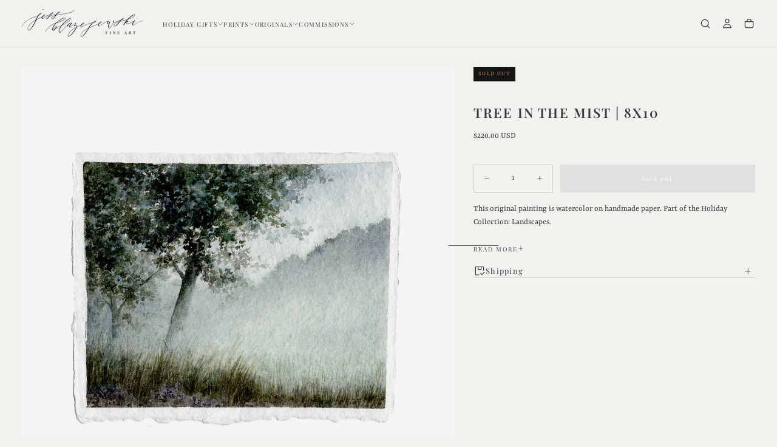

--- FILE ---
content_type: text/javascript
request_url: https://jessblazejewski.com/cdn/shop/t/6/assets/global.js?v=25615628011969451921752680483
body_size: 13377
content:
const mobileWidth=750,tabletWidth=990,windowDynamicEvents=["scroll","resize"],isDesktop=window.innerWidth>990,isTablet=window.innerWidth<=990&&window.innerWidth>=750,isMobile=window.innerWidth<750,body=document.querySelector("body"),main=document.querySelector("main"),sectionsOfHeaderGroup=Array.from(document.querySelectorAll(".shopify-section-group-header-group")).filter(section=>!section.classList.contains("section-header")),headerElement=document.querySelector("#header, #shopify-section-main-password-header");headerElement&&sectionsOfHeaderGroup.push(headerElement);let header=document.querySelector("#header, #shopify-section-main-password-header"),announcementBar=document.querySelector(".js-announcement-bar"),heroBanner=document.querySelector(".hero-banner");const isHeaderSticky=header?.classList.contains("is-sticky"),sectionsOfAnnouncementBar=document.querySelectorAll(".section-announcement-bar");if(sectionsOfAnnouncementBar){let calcSectionHeights2=function(section){return{visibleHeight:Math.max(0,Math.min(section.offsetHeight,window.innerHeight-section.getBoundingClientRect().top,section.getBoundingClientRect().bottom)),height:section.getBoundingClientRect().height}},updateVisibleHeightsOfAnnouncementBars2=function(){let totalVisibleHeights=0,totalHeights=0;sectionsOfAnnouncementBar.forEach(section=>{Array.prototype.indexOf.call(section.parentNode.children,section)<headerIndex&&Array.from(sectionsOfAnnouncementBar).filter(section2=>Array.prototype.indexOf.call(section2.parentNode.children,section2)<headerIndex).forEach(section2=>{const{height,visibleHeight}=calcSectionHeights2(section2);totalHeights+=height,totalVisibleHeights+=visibleHeight})}),setCustomProperty2("--announcement-bars-before-header-heights",`${parseFloat(totalHeights)}px`),setCustomProperty2("--announcement-bars-before-header-visible-heights",`${parseFloat(totalVisibleHeights)}px`)};var calcSectionHeights=calcSectionHeights2,updateVisibleHeightsOfAnnouncementBars=updateVisibleHeightsOfAnnouncementBars2;const headerIndex=Array.prototype.indexOf.call(document.body.children,document.querySelector("header")),mainIndex=Array.prototype.indexOf.call(main.parentNode.children,main),setCustomProperty2=(property,value)=>{document.documentElement.style.setProperty(property,value)};updateVisibleHeightsOfAnnouncementBars2(),window.addEventListener("scroll",updateVisibleHeightsOfAnnouncementBars2),window.addEventListener("resize",updateVisibleHeightsOfAnnouncementBars2)}let productMedia=document.querySelector(".main-product__media"),productMediaSwiper=document.querySelector(".main-product__media .swiper--product-gallery"),productCardMedia=document.querySelector(".product-card__media"),productCardCollections=document.querySelector(".product-card");document.addEventListener("DOMContentLoaded",function(){document.querySelectorAll('img[loading="lazy"]:not(.animation-none)').forEach(img=>{img.classList.add("lazy"),img.addEventListener("load",function(){handleLazyLoadedImage(img)}),img.complete&&handleLazyLoadedImage(img)});function handleLazyLoadedImage(img){!img||!img.hasAttribute("loading")||setTimeout(()=>{img.removeAttribute("loading"),img.classList.remove("lazy")},100)}function mutationCallbackForLazyLoadedImage(mutationList,observer2){for(const mutation of mutationList)mutation.type==="childList"&&mutation.addedNodes.length>0&&mutation.addedNodes.forEach(node=>{node instanceof HTMLElement&&node.querySelector('img[loading="lazy"]')&&node.querySelectorAll('img[loading="lazy"]').forEach(img=>{handleLazyLoadedImage(img)})})}new MutationObserver(mutationCallbackForLazyLoadedImage).observe(document.querySelector("body"),{childList:!0,subtree:!0})}),document.querySelectorAll(".hero__inner > .media > video > img").forEach(function(el){el.setAttribute("loading","lazy"),el.setAttribute("alt","Video Cover")}),document.querySelectorAll(".lazyload").forEach(function(el){el.setAttribute("loading","lazy")}),windowDynamicEvents.forEach(eventType=>{window.addEventListener(eventType,()=>{setRootCustomProperties()})}),setRootCustomProperties(),Shopify.designMode&&(window.addEventListener("shopify:section:load",setRootCustomProperties),window.addEventListener("shopify:section:select",setRootCustomProperties)),window.addEventListener("shopify:section:load",function(){header=document.querySelector("#header, #shopify-section-main-password-header header"),announcementBar=document.querySelector(".js-announcement-bar"),productCardMedia=document.querySelector(".product-card__media")});function getCoordinates(element){const rect=element.getBoundingClientRect();return{top:rect.top+window.scrollY,right:rect.right+window.scrollX,bottom:rect.bottom+window.scrollY,left:rect.left+window.scrollX}}function setCustomProperty(property,value){document.documentElement.style.setProperty(property,value)}function setRootCustomProperties(){const setCustomProperty2=(property,value)=>{document.documentElement.style.setProperty(property,value)};if(sectionsOfHeaderGroup.length>0){const totalHeight=Array.from(sectionsOfHeaderGroup).reduce((sum,section)=>sum+section.offsetHeight,0);document.documentElement.style.setProperty("--header-group-height",`${totalHeight-1}px`)}let headerHeight=0;header&&(headerHeight=header.getBoundingClientRect().height.toFixed(2)),setCustomProperty2("--header-height",`${parseFloat(headerHeight)}px`);let cartDrawerBody=document.querySelector(".cart-drawer__body");cartDrawerBody&&(setCustomProperty2("--cart-drawer-body-width",`${parseFloat(cartDrawerBody.offsetWidth)}px`),setCustomProperty2("--cart-drawer-body-height",`${parseFloat(cartDrawerBody.offsetHeight)}px`)),productMedia&&setCustomProperty2("--product-media-area-width",`${parseFloat(productMedia.offsetWidth)}px`);function setInitalProductMediaAreaHeight(){if(productMedia&&body.classList.contains("template--product")){let initialProductMediaAreaHeight=0;const mainTop=getCoordinates(main).top,productMediaTop=getCoordinates(productMedia).top,productTopbar=document.querySelector(".product__topbar-nav");let productTopbarHeight=0;productTopbar&&(productTopbarHeight=productTopbar.offsetHeight),initialProductMediaAreaHeight=window.innerHeight-Math.round(mainTop)-2*Math.round(productMediaTop-mainTop)+Math.round(productTopbarHeight),Array.prototype.indexOf.call(main.children,document.querySelector("main section.main-product"))>0&&(initialProductMediaAreaHeight=window.innerHeight-Math.round(mainTop)-2*Math.round(productMediaTop-mainTop)+Math.round(productTopbarHeight)),initialProductMediaAreaHeight=Math.round(initialProductMediaAreaHeight-24),setCustomProperty2("--product-media-area-height",initialProductMediaAreaHeight+"px")}}function setInitalProductMediaSwiperAreaHeight(){const sliderWrapper=document.querySelector(".main-product__media--slider-wrapper");sliderWrapper&&setCustomProperty2("--product-media-area-swiper-height",`${parseInt(sliderWrapper.offsetHeight)}px`)}document.addEventListener("DOMContentLoaded",setInitalProductMediaAreaHeight),window.addEventListener("resize",setInitalProductMediaAreaHeight),window.addEventListener("change",setInitalProductMediaAreaHeight),document.addEventListener("DOMContentLoaded",setInitalProductMediaSwiperAreaHeight),window.addEventListener("resize",setInitalProductMediaSwiperAreaHeight),window.addEventListener("change",setInitalProductMediaSwiperAreaHeight),Shopify.designMode&&window.addEventListener("shopify:section:load",setInitalProductMediaSwiperAreaHeight),heroBanner&&(setCustomProperty2("--hero-banner-top",`${parseFloat(getCoordinates(heroBanner).top)}px`),setCustomProperty2("--hero-banner-bottom",`${parseFloat(getCoordinates(heroBanner).bottom)}px`));const articleHeroMedia=document.querySelector(".js-article-hero-media"),articleContent=document.querySelector(".js-article-content");if(articleHeroMedia||articleContent){let socialShareStickyTop=0,socialShareStickyStart=0,headerBottom=parseInt(header.getBoundingClientRect().bottom);articleHeroMedia?(socialShareStickyTop=parseInt(articleHeroMedia.getBoundingClientRect().top),socialShareStickyStart=parseInt(articleHeroMedia.getBoundingClientRect().right)):(socialShareStickyTop=parseInt(articleContent.getBoundingClientRect().y),socialShareStickyStart=parseInt(articleContent.getBoundingClientRect().right)),socialShareStickyTop<0+headerBottom&&(socialShareStickyTop=headerBottom),setCustomProperty2("--social-share-sticky-top",`${socialShareStickyTop}px`),setCustomProperty2("--social-share-sticky-start",`${socialShareStickyStart}px`)}if(heroBanner){let heroInner=heroBanner.querySelectorAll(".hero__inner");if(heroInner.length>0){let headerMenuTextColor=heroInner[0].getAttribute("data-header-menu-text-color");headerMenuTextColor&&setCustomProperty2("--transparent-header-menu-text-color",`${headerMenuTextColor}`)}}else setCustomProperty2("--transparent-header-menu-text-color","var(--color-background)");productCardMedia&&setCustomProperty2("--product-card-media-height",`${parseInt(productCardMedia.offsetHeight)}px`)}function scrollPositionY(){setCustomProperty("--window-scroll-y-position",window.scrollY),window.scrollY===0?(document.body.classList.add("is-at-top"),document.body.classList.remove("is-scrolled")):(document.body.classList.add("is-scrolled"),document.body.classList.remove("is-at-top"))}scrollPositionY(),window.addEventListener("scroll",scrollPositionY);const bodyScroll={lock(container){bodyScrollLock.disableBodyScroll(container)},unlock(container){bodyScrollLock.enableBodyScroll(container)},clear(){bodyScrollLock.clearAllBodyScrollLocks()}},onKeyUpEscape=event=>{if(event.code.toUpperCase()!=="ESCAPE")return;const openDetailsElement=event.target.closest("details[open]");if(!openDetailsElement)return;const summaryElement=openDetailsElement.querySelector("summary");openDetailsElement.removeAttribute("open"),summaryElement.setAttribute("aria-expanded",!1),summaryElement.focus({preventScroll:!0})},getFocusableElements=container=>Array.from(container.querySelectorAll('summary, a[href], button:enabled, [tabindex]:not([tabindex^="-"]), [draggable], area, input:not([type=hidden]):enabled, select:enabled, textarea:enabled, object, iframe'));document.querySelectorAll('[id^="Details-"] summary').forEach(summary=>{summary.setAttribute("role","button"),summary.setAttribute("aria-expanded",summary.parentNode.hasAttribute("open")),summary.nextElementSibling.getAttribute("id")&&summary.setAttribute("aria-controls",summary.nextElementSibling.id),summary.addEventListener("click",event=>{event.currentTarget.setAttribute("aria-expanded",!event.currentTarget.closest("details").hasAttribute("open"))}),!summary.closest("header-drawer")&&summary.parentElement.addEventListener("keyup",onKeyUpEscape)});const trapFocusHandlers={},removeTrapFocus=(elementToFocus=null)=>{document.removeEventListener("focusin",trapFocusHandlers.focusin),document.removeEventListener("focusout",trapFocusHandlers.focusout),document.removeEventListener("keydown",trapFocusHandlers.keydown),elementToFocus&&elementToFocus.focus({preventScroll:!0})},trapFocus=(container,elementToFocus=container)=>{var elements=getFocusableElements(container),first=elements[0],last=elements[elements.length-1];removeTrapFocus(),trapFocusHandlers.focusin=event=>{event.target!==container&&event.target!==last&&event.target!==first||document.addEventListener("keydown",trapFocusHandlers.keydown)},trapFocusHandlers.focusout=function(){document.removeEventListener("keydown",trapFocusHandlers.keydown)},trapFocusHandlers.keydown=function(event){event.code.toUpperCase()==="TAB"&&(event.target===last&&!event.shiftKey&&(event.preventDefault(),first.focus()),(event.target===container||event.target===first)&&event.shiftKey&&(event.preventDefault(),last.focus()))},document.addEventListener("focusout",trapFocusHandlers.focusout),document.addEventListener("focusin",trapFocusHandlers.focusin),elementToFocus.focus()},serializeForm=form=>{const obj={},formData=new FormData(form);for(const key of formData.keys())obj[key]=formData.get(key);return JSON.stringify(obj)},deepClone=obj=>JSON.parse(JSON.stringify(obj)),handleize=str=>str.replace(/[ /_]/g,"-").toLowerCase(),decode=str=>decodeURIComponent(str).replace(/\+/g," "),getOffsetTop=element=>{let offsetTop=0;do isNaN(element.offsetTop)||(offsetTop+=element.offsetTop);while(element=element.offsetParent);return offsetTop};class MenuDrawer extends HTMLElement{constructor(){super(),this.details=this.querySelector("details"),this.summary=this.querySelector("summary"),this.drawer=this.querySelector(".js-drawer"),this.btnsCloseDrawer=this.querySelectorAll(".js-btn-close-drawer"),this.btnsCloseDrawer=[...this.btnsCloseDrawer].filter(btnCloseDrawer=>this.drawer===btnCloseDrawer.closest(".js-drawer")),this.elementToFocus=this.querySelector(".js-drawer-focus-element")||this.btnsCloseDrawer[0],this.toggleButtons=[this.summary,...this.btnsCloseDrawer],this.isParentDrawerOpen=!1,this.predictiveSearch=this.querySelector("predictive-search"),this.HeaderDrawer=document.querySelector("header-drawer"),this.setInitialAccessibilityAttr(),this.toggleButtons.forEach(toggleButton=>{toggleButton.addEventListener("click",e=>{e.preventDefault(),this.toggleDrawer()})}),this.addEventListener("keydown",e=>{const isEscapeKey=e.key==="Escape",isDrawerOpen=this.details.classList.contains("menu-opening"),nestedOpenDrawer=this.details.querySelector("details[open]");!isEscapeKey||nestedOpenDrawer||!isDrawerOpen||this.predictiveSearch&&this.predictiveSearch.input==document.activeElement||this.toggleDrawer()}),this.toggleTrapFocus()}toggleDrawer(){const isDrawerTransitioning=this.details.classList.contains("drawer-transitioning"),isDetailsOpen=this.details.hasAttribute("open"),headerDiv=document.getElementById("header");if(isDetailsOpen)this.details.classList.remove("menu-opening"),this.toggleButtons.forEach(toggleButton=>{toggleButton.classList.remove("menu-is-open"),toggleButton.setAttribute("aria-expanded",!1)}),body.style.overflow="",document.documentElement.style.overflow="",document.documentElement.style.position="",document.documentElement.style.width="",body.classList.remove("drawer--is-open"),this.isParentDrawerOpen&&(this.parentDrawer.style.overflow=""),setTimeout(()=>{this.details.removeAttribute("open")},500);else{this.details.setAttribute("open",""),this.toggleButtons.forEach(toggleButton=>{toggleButton.classList.add("menu-is-open"),toggleButton.setAttribute("aria-expanded",!0)}),this.details.classList.add("menu-opening"),headerDiv.classList.add("menu-open"),body.style.overflow==="hidden"?(this.parentDrawer=this.closest(".js-drawer"),this.parentDrawer&&(this.isParentDrawerOpen=!0,this.parentDrawer.style.overflow="hidden")):(body.style.overflow="hidden",body.classList.add("drawer--is-open"),document.documentElement.style.overflow="hidden",document.documentElement.style.position="fixed",document.documentElement.style.width="100%");var searchInput=this.querySelector("#search-desktop");searchInput&&(searchInput.focus(),headerDiv&&headerDiv.classList.remove("menu-open"))}const handleDropdownTransition=e=>{if(e.target!==this.drawer||e.propertyName!=="visibility")return;this.details.classList.remove("drawer-transitioning"),this.elementToFocus&&this.elementToFocus.focus({preventScroll:!0}),this.details.hasAttribute("open")||(this.toggleButtons.forEach(toggleButton=>{toggleButton.setAttribute("aria-expanded",!1)}),this.summary.focus({preventScroll:!0})),this.isParentDrawerOpen?(this.parentDrawer.style.overflow="",document.body.style.overflow=""):document.body.style.overflow="hidden",e.target.removeEventListener("transitionend",handleDropdownTransition)};this.drawer.addEventListener("transitionstart",e=>{this.details.classList.add("drawer-transitioning")},{once:!0}),this.drawer.addEventListener("transitionend",handleDropdownTransition)}closeAllOtherDrawers(){document.querySelectorAll(".js-drawer").forEach(drawer=>{const details=drawer.closest("details");details&&details!==this.details&&(details.removeAttribute("open"),drawer.style.overflow="")}),document.body.style.overflow=""}instantlyHideDrawer(){this.toggleButtons.forEach(toggleButton=>{toggleButton.setAttribute("aria-expanded",!1)}),this.details.classList.remove("menu-opening"),this.details.removeAttribute("open"),body.style.overflow=""}toggleTrapFocus(container=this.drawer){let isHandlingFocus=!1;document.addEventListener("focusin",e=>{if(isHandlingFocus)return;if(isHandlingFocus=!0,!this.details.classList.contains("menu-opening")){isHandlingFocus=!1;return}const openDrawer=e.target.closest("details.menu-opening .js-drawer"),nestedOpenDrawer=this.details.querySelector("details.menu-opening");if(openDrawer===this.drawer||nestedOpenDrawer){isHandlingFocus=!1;return}e.preventDefault();const focusableElements=getFocusableElements(container),focusedElementDOMPosition=container.compareDocumentPosition(e.target),visibleFocusableElements=focusableElements.filter(focusableElement=>{if(getComputedStyle(focusableElement).display==="none")return;const isSummary=focusableElement.tagName==="SUMMARY",focusableElementDetails=focusableElement.closest("details"),parentFocusableElementDetails=focusableElementDetails.parentElement.closest("details"),focusableElementDrawer=focusableElementDetails.querySelector(".js-drawer");return(focusableElementDrawer?focusableElementDrawer===this.drawer:focusableElementDetails===this.details)||isSummary&&parentFocusableElementDetails.hasAttribute("open")}),firstFocusableElement=visibleFocusableElements[0],lastFocusableElement=visibleFocusableElements[visibleFocusableElements.length-1];focusedElementDOMPosition>=4?firstFocusableElement.focus({preventScroll:!0}):lastFocusableElement.focus({preventScroll:!0}),isHandlingFocus=!1})}setInitialAccessibilityAttr(){const isDetailsOpen=this.details.hasAttribute("open");this.summary.setAttribute("role","button"),this.summary.setAttribute("aria-controls",this.drawer.id),this.summary.setAttribute("aria-expanded",isDetailsOpen)}}customElements.define("menu-drawer",MenuDrawer);class HeaderDrawer extends MenuDrawer{constructor(){super(),window.addEventListener("resize",e=>{if(!this.classList.contains("mobile-drawer"))return;const isDesktop2=window.innerWidth<990,isMenuOpen=this.details.classList.contains("menu-opening");isDesktop2||!isMenuOpen||this.instantlyHideDrawer()})}instantlyHideDrawer(){super.instantlyHideDrawer()}toggleDrawer(){const isDrawerTransitioning=this.details.classList.contains("drawer-transitioning"),drawerButton=this.querySelector(".drawer__button");drawerButton.classList.contains("menu-is-open")?(header.classList.remove("menu-open"),drawerButton.classList.remove("menu-is-open"),body.style.removeProperty("position"),window.scrollTo(0,this.scrollTopValue)):(this.scrollTopValue=window.scrollY,header.classList.add("menu-open"),drawerButton.classList.add("menu-is-open")),super.toggleDrawer(),this.querySelectorAll(".drawer__menu-item").forEach(item=>{item.classList.toggle("is--visible")}),this.querySelectorAll(".drawer__subnav-item").forEach(item=>{item.classList.toggle("is--visible")})}toggleTrapFocus(){super.toggleTrapFocus(this.details)}}customElements.define("header-drawer",HeaderDrawer);class DesktopDrawer extends MenuDrawer{constructor(){super(),window.addEventListener("resize",e=>{const isDesktop2=window.innerWidth<990,isMenuOpen=this.details.classList.contains("menu-opening");!isDesktop2||!isMenuOpen||this.instantlyHideDrawer()})}}customElements.define("desktop-drawer",DesktopDrawer);class SearchDrawer extends MenuDrawer{constructor(){super(),window.addEventListener("resize",e=>{this.details.classList.contains("menu-opening")}),this.btn=this.querySelector(".drawer__button"),this.btn.addEventListener("click",()=>{const headerDrawerDetails=document.querySelector("header-drawer details");headerDrawerDetails&&(headerDrawerDetails.removeAttribute("open"),headerDrawerDetails.classList.remove("menu-opening"))})}}customElements.define("search-drawer",SearchDrawer);function pauseAllMedia(){document.querySelectorAll(".js-youtube").forEach(video=>{video.contentWindow.postMessage('{"event":"command","func":"pauseVideo","args":""}',"*")}),document.querySelectorAll(".js-vimeo").forEach(video=>{video.contentWindow.postMessage('{"method":"pause"}',"*")}),document.querySelectorAll("video").forEach(video=>video.pause()),document.querySelectorAll("product-model").forEach(model=>{model.modelViewerUI&&model.modelViewerUI.pause()})}function unpauseAllMedia(){document.querySelectorAll(".js-youtube").forEach(video=>{video.contentWindow.postMessage('{"event":"command","func":"playVideo","args":""}',"*")}),document.querySelectorAll(".js-vimeo").forEach(video=>{video.contentWindow.postMessage('{"method":"play"}',"*")}),document.querySelectorAll("video").forEach(video=>{let playPromise=video.play();playPromise!==void 0&&playPromise.then(_=>{}).catch(error=>{video.play()})}),document.querySelectorAll("product-model").forEach(model=>{model.modelViewerUI&&model.modelViewerUI.play()})}const debounce=(fn,wait)=>{let t;return(...args)=>{clearTimeout(t),t=setTimeout(()=>fn.apply(this,args),wait)}},fetchConfig=(type="json")=>({method:"POST",headers:{"Content-Type":`application/${type}`,Accept:`application/${type}`}});class QuantityInput extends HTMLElement{constructor(){super(),this.input=this.querySelector("input"),this.changeEvent=new Event("change",{bubbles:!0}),this.querySelectorAll("button").forEach(button=>button.addEventListener("click",this.onButtonClick.bind(this)))}onButtonClick(event){event.preventDefault();const eventTarget=event.target.name?event.target:event.target.closest("button"),previousValue=this.input.value;eventTarget.name==="increment"?this.input.stepUp():this.input.stepDown(),previousValue!==this.input.value&&this.input.dispatchEvent(this.changeEvent)}}customElements.define("quantity-input",QuantityInput);class ModalOpener extends HTMLElement{constructor(){super();const button=this.querySelector("button");button&&button.addEventListener("click",()=>{const modal=document.querySelector(this.getAttribute("data-modal"));modal&&modal.show(button)})}}customElements.define("modal-opener",ModalOpener);class ModalDialog extends HTMLElement{constructor(){super(),this.dialogHolder=this.querySelector('[role="dialog"]'),this.querySelector('[id^="ModalClose-"]').addEventListener("click",this.hide.bind(this,!1)),this.addEventListener("keyup",event=>{event.code?.toUpperCase()==="ESCAPE"&&!event.target.closest("age-verification-popup")&&this.hide()}),this.addEventListener("click",event=>{event.target===this||event.target.closest("age-verification-popup, modal-dialog")||this.hide()}),this.dialogHolder.addEventListener("click",event=>{event.stopPropagation()})}connectedCallback(){this.moved||(this.moved=!0,document.body.appendChild(this))}show(opener){this.openedBy=opener,bodyScroll.lock(this.dialogHolder),this.setAttribute("open",""),trapFocus(this,this.dialogHolder),window.pauseAllMedia()}hide(){bodyScroll.unlock(this.dialogHolder),document.body.dispatchEvent(new CustomEvent("modalClosed")),this.removeAttribute("open"),removeTrapFocus(this.openedBy),window.unpauseAllMedia()}}customElements.define("modal-dialog",ModalDialog);function isIOS(){return/iPad|iPhone|iPod|iPad Simulator|iPhone Simulator|iPod Simulator/.test(navigator.platform)||navigator.platform==="MacIntel"&&navigator.maxTouchPoints>1}class DeferredMedia extends HTMLElement{constructor(){super();const poster=this.querySelector('[id^="Deferred-Poster-"]');poster&&poster.addEventListener("click",this.loadContent.bind(this))}loadContent(focus=!0){if(!this.getAttribute("loaded")){const content=document.createElement("div");content.appendChild(this.querySelector("template").content.firstElementChild.cloneNode(!0)),this.setAttribute("loaded",!0);const deferredElement=this.appendChild(content.querySelector("video, model-viewer, iframe"));isIOS()&&(deferredElement.controls=!0),deferredElement.play&&deferredElement.play(),focus&&deferredElement.focus()}}}customElements.define("deferred-media",DeferredMedia);class LocalizationForm extends HTMLElement{constructor(){super(),this.form=this.querySelector("form"),this.localizationInputElements=this.querySelectorAll('[name="country_code"], [name="language_code"]'),this.localizationInputElements.forEach(inputElement=>{inputElement.addEventListener("input",()=>{this.form.submit()})})}}customElements.define("localization-form",LocalizationForm);class AccordionDefault extends HTMLElement{constructor(){super(),this.hideMultiple=this.hasAttribute("data-hide-multiple"),this.summaryElements=this.querySelectorAll("summary"),this.setInitialAccessibilityAttr(),this.addEventListener("click",e=>{let isBtn=e.target.classList.contains("js-btn");isBtn||(isBtn=e.target.closest("summary.js-btn")),isBtn&&(e.preventDefault(),this.toggleDropdown(e.target.classList.contains("js-btn")?e.target:e.target.closest("summary")),this.collapseInactiveItems())}),this.addEventListener("keydown",e=>{if(!(e.key==="Escape"))return;const closestOpenDetails=document.activeElement.closest("details.is-active");if(!closestOpenDetails)return;const btn=closestOpenDetails.querySelector("summary");if(this.closest("menu-drawer").classList.contains("facets__drawer")){this.closest("menu-drawer").toggleDrawer();return}this.toggleDropdown(btn),this.collapseInactiveItems()})}collapseInactiveItems(){if(!this.hideMultiple)return;document.querySelectorAll("accordion-default summary").forEach(summary=>{summary.closest("accordion-default").toggleDropdown(summary,!0)})}toggleDropdown(btn,forceClose){const dropdown=btn.nextElementSibling;if(dropdown.classList.contains("is-transitioning"))return;const details=btn.parentElement,accordionContainer=details.closest(".product__accordion");if(forceClose){details.classList.remove("is-active"),details.removeAttribute("open"),btn.setAttribute("aria-expanded",!1),dropdown.style.height="0px";return}details.classList.toggle("is-active");const isDetailsActive=details.classList.contains("is-active");btn.setAttribute("aria-expanded",isDetailsActive),isDetailsActive?(details.setAttribute("open",""),dropdown.style.height=`${dropdown.scrollHeight}px`,setTimeout(()=>{if(accordionContainer){const rect=accordionContainer.getBoundingClientRect(),scrollY=window.scrollY+rect.top-150;window.scrollTo({top:scrollY,behavior:"smooth"})}},150)):(dropdown.style.height=`${dropdown.scrollHeight}px`,setTimeout(()=>{dropdown.style.height="0px"},0)),dropdown.classList.add("is-transitioning"),dropdown.addEventListener("transitionend",handleHeightTransition);function handleHeightTransition(e){if(dropdown.removeEventListener("transitionend",handleHeightTransition),dropdown.classList.remove("is-transitioning"),isDetailsActive){dropdown.style.height="auto";return}details.removeAttribute("open"),btn.focus()}}setInitialAccessibilityAttr(){this.summaryElements.forEach(summaryElement=>{const detailsElement=summaryElement.parentElement,dropdown=summaryElement.nextElementSibling,isDetailsOpen=detailsElement.hasAttribute("open");summaryElement.setAttribute("role","button"),summaryElement.setAttribute("aria-controls",dropdown.id),summaryElement.setAttribute("aria-expanded",isDetailsOpen)})}}customElements.define("accordion-default",AccordionDefault);const nav=document.querySelector(".js-nav");nav?.addEventListener("click",function(e){const isHoverDisabled=matchMedia("(hover: none)").matches,isLink=e.target.classList.contains("js-nav-link");if(!isHoverDisabled||!isLink)return;const linkItem=e.target.parentElement,activeLinkItem=linkItem.parentElement.querySelector(".js-nav-item.is-active"),hasDropdown=linkItem.classList.contains("has-dropdown");activeLinkItem!==linkItem&&activeLinkItem?.classList.remove("is-active"),hasDropdown&&(e.preventDefault(),linkItem.classList.toggle("is-active"))}),document.addEventListener("click",function(e){if(e.target.closest(".js-nav-item.is-active"))return;const activeLinkItems=document.querySelectorAll(".js-nav-item.is-active");activeLinkItems.length!=0&&activeLinkItems.forEach(activeLinkItem=>{activeLinkItem.classList.remove("is-active")})});let navItems=document.querySelectorAll(".js-nav-item.has-dropdown:not(.dropdown)");window.addEventListener("shopify:section:load",function(){navItems=document.querySelectorAll(".js-nav-item.has-dropdown:not(.dropdown)")}),["DOMContentLoaded","resize"].forEach(eventType=>{window.addEventListener(eventType,()=>{navItems=document.querySelectorAll(".js-nav-item.has-dropdown:not(.dropdown)"),navItems.forEach(navItem=>{const dropdown=navItem.querySelector(".js-dropdown");if(!dropdown)return;const{y,height}=navItem.getBoundingClientRect(),itemTop=y+height,dropdownY=dropdown.getBoundingClientRect().y;if(itemTop===dropdownY)return;const difference=Math.round(dropdownY-itemTop);navItem.style.setProperty("--after-height",`${difference}px`)})})});let hero=document.querySelector(".hero-banner")||document.querySelector("main section");window.addEventListener("shopify:section:load",function(){hero=document.querySelector(".hero-banner")||document.querySelector("main section")});const megaMenu=document.querySelector("nav.js-nav");if(megaMenu){let toggleHeaderTransparency2=function(){megaMenu.querySelector(".js-dropdown.is-visible")?header.classList.add("is-megamenu-open"):header.classList.remove("is-megamenu-open")},closeAllDropdowns2=function(){megaMenu.querySelectorAll(".js-dropdown.is-visible").forEach(dropdown=>{const menuItem=dropdown.closest(".js-nav-item")?.getAttribute("data-menu-item");megaMenu.querySelectorAll(".header__nav-sublinks").forEach(sublink=>{sublink.classList.contains("is-visible")&&sublink.classList.remove("is-visible")}),menuItem!==null&&dropdown.classList.remove("is-visible")})};var toggleHeaderTransparency=toggleHeaderTransparency2,closeAllDropdowns=closeAllDropdowns2;megaMenu.querySelectorAll(".js-nav-item").forEach(item=>{const menuContent=item.querySelector(".js-dropdown");item.addEventListener("mouseenter",()=>{item.getAttribute("data-menu-item")!==null&&(closeAllDropdowns2(),menuContent&&menuContent.classList.add("is-visible"),toggleHeaderTransparency2())}),item.addEventListener("mouseleave",e=>{const related=e.relatedTarget;related&&(menuContent?.contains(related)||item.contains(related)||megaMenu.contains(related))||(closeAllDropdowns2(),toggleHeaderTransparency2())}),menuContent&&menuContent.addEventListener("mouseleave",e=>{const related=e.relatedTarget;related&&(menuContent.contains(related)||item.contains(related)||megaMenu.contains(related))||(closeAllDropdowns2(),toggleHeaderTransparency2())})}),megaMenu.addEventListener("mouseleave",()=>{closeAllDropdowns2(),toggleHeaderTransparency2()})}document.querySelectorAll(".header__nav-item.dropdown [data-child-menu-item]").forEach(childItem=>{const childMenuContent=childItem.querySelector("[data-child-menu-content]");childItem.addEventListener("mouseenter",()=>{document.querySelectorAll(".header__nav-item.dropdown [data-child-menu-content]").forEach(menuContent=>{menuContent.classList.remove("is-visible")}),childMenuContent?.classList.add("is-visible")}),childItem.addEventListener("mouseleave",e=>{const related=e.relatedTarget;related&&related.closest("[data-child-menu-item]")!==childItem&&related.closest("[data-child-menu-item]")&&childMenuContent?.classList.remove("is-visible")})});const animationObserverOptions={rootMargin:"-100px"},animationObserver=new IntersectionObserver(entries=>{entries.forEach(entry=>{entry.isIntersecting&&(entry.target.classList.add("animation-init"),entry.target.addEventListener("animationend",()=>{entry.target.classList.add("animation-none")},{once:!0}),animationObserver.unobserve(entry.target))})},animationObserverOptions);observeAnimationElements(),window.addEventListener("shopify:section:load",()=>{observeAnimationElements()});function observeAnimationElements(){document.querySelectorAll('[class*="js-animation-"]').forEach(animationElement=>{animationObserver.observe(animationElement)})}function preventDefault(event){event.preventDefault()}class DropdownInput extends HTMLElement{constructor(){super(),this.select=this.querySelector("select"),this.dropdown=null,this.buttons=null,this.detailsTemplate=this.querySelector('template[data-name="details"]'),this.optionTemplate=this.querySelector('template[data-name="option"]'),this.select}connectedCallback(){this.init()}init(){this.select.classList.add("hidden"),this.appendTemplate()}appendTemplate(){const detailsTemplate=this.detailsTemplate.content.firstElementChild.cloneNode(!0),optionTemplate=this.optionTemplate.content,options=Array.from(this.select.options);if(options.length===0)return;const selectedOption=options.find(option=>option.selected);detailsTemplate.querySelector("[data-label]").textContent=selectedOption.label,options.forEach(option=>{const html=optionTemplate.cloneNode(!0),button=html.querySelector("button"),li=html.querySelector("li");button.setAttribute("data-value",option.value),button.textContent=option.label,button.toggleAttribute("disabled",option.disabled),li.classList.toggle("is-active",option.selected),detailsTemplate.querySelector("[data-options]").append(html)}),this.append(detailsTemplate),this.dropdown=this.querySelector("details"),this.buttons=this.dropdown.querySelectorAll("button"),this.setHandlers()}update(){this.dropdown=null,this.buttons=null,this.querySelector("details")?.remove(),this.appendTemplate()}setHandlers(){this.querySelector("summary").addEventListener("click",this.onSummaryClick.bind(this)),this.buttons.forEach((button,index)=>{button.addEventListener("click",event=>this.onOptionSelect(event,index))})}onOptionSelect(event,index){event.preventDefault(),Array.from(this.select.options).forEach(option=>option.removeAttribute("selected")),this.select.options[index].setAttribute("selected","selected"),this.select.value=event.target.dataset.value,this.select.dispatchEvent(new Event("change",{bubbles:!0})),this.querySelector("[data-label]").textContent=this.select.options[index].label,this.setSelectedOption(event.target),this.update()}setSelectedOption(buttonOption){const buttonEl=buttonOption;this.buttons.forEach(button=>{button.parentElement.classList.remove("is-active")}),buttonEl.parentElement.classList.add("is-active"),this.select.dispatchEvent(new Event("change")),this.select.closest("form")?.dispatchEvent(new Event("input")),this.close(void 0,this.dropdown.querySelector("summary"),this.dropdown)}onSummaryClick(event){const summaryElement=event.currentTarget,detailsElement=summaryElement.parentNode;detailsElement.hasAttribute("open")?this.close(event,summaryElement,detailsElement):this.open(summaryElement,detailsElement)}open(summaryElement,detailsElement){setTimeout(()=>{detailsElement.classList.add("is-open")}),summaryElement.setAttribute("aria-expanded",!0),trapFocus(detailsElement,summaryElement)}close(event,summaryElement,detailsElement){event&&event.preventDefault(),detailsElement.classList.remove("is-open"),removeTrapFocus(summaryElement),this.closeAnimation(detailsElement)}closeAnimation(detailsElement){let animationStart;const handleAnimation=time=>{animationStart===void 0&&(animationStart=time),time-animationStart<300?window.requestAnimationFrame(handleAnimation):detailsElement.removeAttribute("open")};window.requestAnimationFrame(handleAnimation)}}customElements.define("dropdown-input",DropdownInput);class CountdownTimer extends HTMLElement{constructor(){super();const timezone=this.dataset.timezone,date=this.dataset.date.split("-").filter(function(el){return el!=""}),day=parseInt(date[0]),month=parseInt(date[1]),year=parseInt(date[2]);let time=this.dataset.time,tarhour,tarmin;time!=null&&(time=time.split(":"),tarhour=parseInt(time[0]),tarmin=parseInt(time[1]));let date_string=month+"/"+day+"/"+year+" "+tarhour+":"+tarmin+" GMT"+timezone;this.countDownDate=new Date(year,month-1,day,tarhour,tarmin,0,0).getTime(),this.countDownDate=new Date(date_string).getTime()}convertDateForIos(date){var arr=date.split(/[- :]/);return date=new Date(arr[0],arr[1]-1,arr[2],arr[3],arr[4],arr[5]),date}connectedCallback(){let _this=this,timer_layout=_this.dataset.timerLayout,timer_ended_message=_this.dataset.endMessage;const updateTime=function(){const now=new Date().getTime(),distance=_this.countDownDate-now,days=Math.floor(distance/(1e3*60*60*24)),hours=Math.floor(distance%(1e3*60*60*24)/(1e3*60*60)),minutes=Math.floor(distance%(1e3*60*60)/(1e3*60)),seconds=Math.floor(distance%(1e3*60)/1e3);let countdownTimerColumns=_this.querySelector(".countdown-timer__columns"),countdownTimerMessage=_this.querySelector(".countdown-timer__message"),daysBlock=_this.querySelector(".days .countdown-timer__column-number"),hoursBlock=_this.querySelector(".hours .countdown-timer__column-number"),minutesBlock=_this.querySelector(".minutes .countdown-timer__column-number"),secondsBlock=_this.querySelector(".seconds .countdown-timer__column-number");if(distance<0){if(daysBlock&&(daysBlock.innerHTML=0),hoursBlock&&(hoursBlock.innerHTML=0),minutesBlock&&(minutesBlock.innerHTML=0),secondsBlock&&(secondsBlock.innerHTML=0),_this.classList.add("loading-effect"),_this.setAttribute("data-is-ended","true"),timer_layout!=="1"&&(countdownTimerColumns&&countdownTimerColumns.classList.add("hidden"),countdownTimerMessage&&countdownTimerMessage.classList.remove("hidden")),timer_layout==="1"){let calloutBannerContentHeading=_this.closest(".callout-banner")?.querySelector(".callout-banner__content-heading");calloutBannerContentHeading&&(calloutBannerContentHeading.innerHTML=_this.dataset.endMessage)}}else requestAnimationFrame(updateTime),daysBlock&&(daysBlock.innerHTML=CountdownTimer.addZero(days)),hoursBlock&&(hoursBlock.innerHTML=CountdownTimer.addZero(hours)),minutesBlock&&(minutesBlock.innerHTML=CountdownTimer.addZero(minutes)),secondsBlock&&(secondsBlock.innerHTML=CountdownTimer.addZero(seconds)),days===0&&daysBlock&&daysBlock.parentElement.parentElement.remove(),_this.classList.remove("loading-effect")};requestAnimationFrame(updateTime)}static addZero(x){return x<10&&x>=0?"0"+x:x}}if(customElements.define("countdown-timer",CountdownTimer),!customElements.get("text-truncator")){class TextTruncator extends HTMLElement{constructor(){super(),this.initElements()}connectedCallback(){this.setupTextTruncation()}initElements(){this.textTruncatorButton=this.querySelector(".text-truncator__button"),this.textTruncatorButtonText=this.textTruncatorButton?.querySelector(".text-truncator__button-text"),this.textTruncatorIconPlus=this.textTruncatorButton?.querySelector(".icon-plus"),this.textTruncatorIconMinus=this.textTruncatorButton?.querySelector(".icon-minus")}setupTextTruncation(){const textTruncator=this.querySelector(".text-truncator");textTruncator.style.display="block";const{lineHeight,lineCount,maxLineCount}=this.calculateLineCounts(textTruncator);lineCount>maxLineCount?(this.applyTextTruncation(textTruncator,lineHeight,maxLineCount),this.setupButton(textTruncator)):this.removeTextTruncation(textTruncator)}calculateLineCounts(element){const lineHeight=parseFloat(window.getComputedStyle(element).lineHeight),lineCount=Math.floor(element.clientHeight/lineHeight),maxLineCount=parseInt(this.dataset.maxLineCount);return{lineHeight,lineCount,maxLineCount}}applyTextTruncation(element,lineHeight,maxLineCount){element.classList.add("text-truncator--hidden");const maxHeight=`${lineHeight*maxLineCount}px`,style=document.createElement("style");style.innerHTML=`.text-truncator--hidden { max-height: ${maxHeight}; }`,document.head.appendChild(style),this.textTruncatorButton&&(this.textTruncatorButton.style.display="")}removeTextTruncation(element){element.classList.remove("text-truncator--hidden"),this.textTruncatorButton&&(this.textTruncatorButton.style.display="none")}setupButton(textTruncator){this.textTruncatorButton&&(this.textTruncatorButtonText.innerHTML=`<span>${this.dataset.readMore}</span>`,this.toggleIcons("plus"),this.textTruncatorButton.addEventListener("click",event=>{event.preventDefault(),this.toggleTextTruncation(textTruncator)}))}toggleTextTruncation(textTruncator){const paragraphs=textTruncator.querySelectorAll("p"),isHidden=textTruncator.classList.contains("text-truncator--hidden");paragraphs.forEach((paragraph,index)=>{paragraph.style.marginTop=isHidden&&index!==0?"1rem":""}),textTruncator.classList.toggle("text-truncator--hidden"),this.textTruncatorButtonText.innerHTML=`<span>${isHidden?this.dataset.readLess:this.dataset.readMore}</span>`,this.toggleIcons(isHidden?"minus":"plus"),isHidden&&window.innerWidth<768?textTruncator.style.overflow="scroll":(textTruncator.style.maxHeight="",textTruncator.style.overflow="")}toggleIcons(iconType){this.textTruncatorIconPlus.style.display=iconType==="plus"?"inline-block":"none",this.textTruncatorIconMinus.style.display=iconType==="minus"?"inline-block":"none"}}customElements.define("text-truncator",TextTruncator)}class BackToTop extends HTMLElement{constructor(){super(),this.vertical_offset_for_trigger=window.innerHeight*.5,this.addEventListener("click",this.scrollToTop.bind(this))}scrollToTop(){window.scroll({top:0,behavior:"smooth"})}connectedCallback(){window.addEventListener("scroll",()=>this.handleScroll(),{passive:!0})}handleScroll(){window.pageYOffset>this.vertical_offset_for_trigger?this.classList.remove("hide"):this.classList.add("hide")}}customElements.define("back-to-top",BackToTop);const submenuButtons=document.querySelectorAll(".drawer__submenu-btn");submenuButtons.forEach(button=>{button.addEventListener("click",function(){const parentDiv=button.parentElement,isActive=parentDiv.classList.contains("is-active"),submenuSecond=parentDiv.querySelector(".drawer__submenu-second");if(submenuSecond&&(submenuSecond.style.height=isActive?"0px":"auto"),document.querySelectorAll(".drawer__submenu-first-item").forEach(item=>{item.classList.remove("is-active");const submenu=item.querySelector(".drawer__submenu-second");submenu&&(submenu.style.height="0px")}),!isActive){parentDiv.classList.add("is-active");const submenuSec=parentDiv.querySelector(".drawer__submenu-second");submenuSec&&(submenuSec.style.height="auto")}})});const PUB_SUB_EVENTS={cartUpdate:"cart-update",quantityUpdate:"quantity-update",variantChange:"variant-change",cartError:"cart-error"};if(document.addEventListener("DOMContentLoaded",function(){var menuLinks=document.querySelectorAll("button.menu-link");menuLinks.forEach(function(menuLink){menuLink.addEventListener("click",function(){var activeMenuLink=document.querySelector(".menu-panel.is-active"),isNested=activeMenuLink?.hasAttribute("data-menu-nested"),targetRef=menuLink.dataset.ref,targetPanel=document.querySelector('div.menu-panel[data-menu="'+targetRef+'"]'),allPanels=document.querySelectorAll(".menu-panel");const primaryMenuPanel=document.querySelector(".primary-menu-panel");let hasActive=!1;targetPanel?(allPanels.forEach(function(panel){panel.classList.contains("is-active")&&(hasActive=!0,panel.hasAttribute("data-menu-nested")?(panel.classList.add("was-active"),primaryMenuPanel.style.opacity="0",panel.classList.remove("is-active")):(setTimeout(()=>{panel.style.opacity="0"},300),setTimeout(()=>{panel.classList.remove("is-active")},500)),panel.classList.contains("is-back")&&panel.classList.remove("is-back"),primaryMenuPanel.style.opacity="0")}),hasActive?primaryMenuPanel.style.opacity="0":primaryMenuPanel.style.opacity="1",targetPanel.classList.add("is-active"),targetPanel.style.opacity="1",targetPanel.classList.contains("is-back")&&targetPanel.classList.remove("is-back"),isNested&&targetPanel.classList.add("is-instant"),setTimeout(()=>{allPanels.forEach(function(panel){panel.classList.contains("was-active")&&panel.classList.remove("was-active"),targetPanel.classList.remove("is-instant")})},300)):(primaryMenuPanel.style.opacity="1",allPanels.forEach(function(panel){panel.classList.contains("is-active")&&(panel.classList.remove("is-active"),panel.classList.add("is-back"),panel.classList.add("non-active"),setTimeout(()=>{panel.classList.remove("non-active")},300))}))})});var faqPage=document.querySelector(".template--faq");if(faqPage){var accordions=document.querySelectorAll(".accordion__section");accordions.forEach(function(accordion){accordion.addEventListener("click",function(){var headerHeight=document.querySelector(".header").offsetHeight,bodyHeight=this.offsetHeight,accordionTop=accordion.getBoundingClientRect().top,scrollTo=accordionTop-headerHeight-bodyHeight;scrollTo<0&&(scrollTo=0),accordionTop>headerHeight&&(scrollTo=window.scrollY),window.scrollTo({top:scrollTo,behavior:"smooth"})})})}}),document.addEventListener("DOMContentLoaded",function(){document.querySelectorAll(".swiper-buttons").forEach(function(swiperButtons){const prevButton=swiperButtons.querySelector("[class^='swiper-button--prev'], [class*=' swiper-button--prev']"),nextButton=swiperButtons.querySelector("[class^='swiper-button--next'], [class*=' swiper-button--next']");prevButton&&nextButton&&prevButton.classList.contains("swiper-button-disabled")&&nextButton.classList.contains("swiper-button-disabled")&&(swiperButtons.style.display="none");const grandParent=swiperButtons.parentElement.parentElement;grandParent.classList.contains("section__foot")&&!grandParent.querySelector("a.button")&&(grandParent.style.marginBlockStart="0")})}),!customElements.get("product-card")){class ProductCard extends HTMLElement{constructor(){super(),this.isQuickCart=this.classList.contains("product-card--quick-cart"),this.init()}init(){this.initForm(),this.initVariants(),this.imageBorderCalc(),this.querySelector(".product-card__media")&&this.querySelector(".product-card__media").classList.contains("product-card__media--hoverable")&&this.secondImgHoverStates(),document.querySelector("quick-cart-drawer")||this.querySelector(".quick-cart-drawer__trigger")?.remove()}initForm(){this.cart=document.querySelector("cart-notification")||document.querySelector("cart-drawer"),this.addToCartForm=this.querySelector("form.product-card__add-to-cart--form"),this.addToCartForm&&(this.addToCartForm.removeAttribute("method"),this.addToCartForm.removeAttribute("action")),this.submitButton=this.querySelector('button[type="submit"]'),this.addToCartForm&&this.addToCartForm.addEventListener("submit",this.submitAddToCartForm.bind(this))}submitAddToCartForm(event){event.preventDefault(),this.submitButton.setAttribute("disabled",""),this.submitButton.classList.add("add-to-cart--is-disabled");const config=fetchConfig("javascript");config.headers["X-Requested-With"]="XMLHttpRequest",delete config.headers["Content-Type"];const formData=new FormData(event.target);this.cart&&(formData.append("sections",this.cart.getSectionsToRender().map(section=>section.section)),formData.append("sections_url",window.location.pathname),this.cart.setActiveElement(document.activeElement)),config.body=formData,fetch(`${routes.cart_add_url}`,config).then(response=>response.json()).then(response=>{if(response.errors){this.handleErrorMessage(response.errors);return}this.cart&&this.cart.renderContents(response),updateCartCounters()}).catch(error=>{console.error(error)}).finally(()=>{this.submitButton.removeAttribute("disabled"),this.submitButton.classList.remove("add-to-cart--is-disabled");const quickCartDrawer=this.closest("quick-cart-drawer");quickCartDrawer&&quickCartDrawer.close()})}handleErrorMessage(errorMessage=!1){this.errorMessageWrapper=this.querySelector(".product-form__error-message-wrapper"),this.errorMessageWrapper&&(this.errorMessage=this.errorMessageWrapper.querySelector(".product-form__error-message"),this.errorMessageWrapper.toggleAttribute("hidden",!errorMessage),errorMessage&&(this.errorMessage.textContent=errorMessage),setTimeout(()=>{this.resetErrorMessage()},5e3))}resetErrorMessage(){this.errorMessageWrapper&&(this.errorMessageWrapper.toggleAttribute("hidden",!0),this.errorMessageWrapper.textContent="")}initVariants(){this.getVariantsData(),this.querySelectorAll(".button--variant input").forEach(variantButton=>{variantButton.addEventListener("click",this.onClickOptionRadioInputs.bind(this))});let initialCheckedOptions=[];this.querySelectorAll(".variant-option-radio-input").forEach(radioInput=>{radioInput.checked&&initialCheckedOptions.push(radioInput.value)}),initialCheckedOptions.length===0&&this.querySelector(".variant-option-radio-input")?.click(),this.updateVariantStatuses();const{currentVariantId}=this.findCurrentVariantFromOptionRadioInputs();this.querySelector(".product-card__media")?.dataset.updateMedia||this.updateMediaForVariant(currentVariantId),this.setCartButtonState()}updateVariantStatuses(){const selectedOptionOneVariants=this.variantsObj?.filter(variant=>this.querySelector(":checked")?.value===variant.option1),inputWrappers=[...this.querySelectorAll(".js-product-card-options")];inputWrappers.forEach((option,index)=>{if(index===0)return;const optionInputs=[...option.querySelectorAll('input[type="radio"]')],previousOptionSelected=inputWrappers[index-1].querySelector(":checked")?.value,availableOptionInputsValue=selectedOptionOneVariants?.filter(variant=>variant.available&&variant[`option${index}`]===previousOptionSelected).map(variantOption=>variantOption[`option${index+1}`]);this.setInputAvailability(optionInputs,availableOptionInputsValue)})}setInputAvailability(elementList,availableValuesList){elementList.forEach(element=>{const value=element.getAttribute("value"),availableElement=availableValuesList.includes(value);element.closest("li").classList.toggle("disabled",!availableElement),element.toggleAttribute("disabled",!availableElement)})}onClickOptionRadioInputs(event){const{currentVariantId,currentCheckedOptions,currentVariantMediaId}=this.findCurrentVariantFromOptionRadioInputs();this.clearRadioInputStates(event),currentCheckedOptions.includes(event.target.value)&&(event.target.setAttribute("checked",""),this.updateVariantStatuses(),this.disableAddToCartButons(),this.updatePriceForVariant(currentVariantId),this.updateDiscountBadgeForVariant(currentVariantId)),this.updateFormVariantIdInput();let allVariantIdsWithImageAvailable=[];this.querySelectorAll("[data-product-images]").forEach(el=>{el.getAttribute("data-product-images").split(",").forEach(v=>{allVariantIdsWithImageAvailable.push(v)})}),allVariantIdsWithImageAvailable.includes(currentVariantId.toString())&&this.updateMediaForVariant(currentVariantId),this.isQuickCart&&currentVariantMediaId&&document.querySelector("quick-cart-drawer").setActiveMedia(currentVariantMediaId),this.querySelectorAll("[data-product-link]").forEach(linkItem=>{const currentLink=linkItem.getAttribute("href");if(currentVariantId){const newLink=currentLink.split("?variant=")[0]+"?variant="+currentVariantId;linkItem.setAttribute("href",newLink)}})}setCartButtonState(){const{currentVariantAvailable}=this.findCurrentVariantFromOptionRadioInputs();currentVariantAvailable&&this.submitButton?.toggleAttribute("disabled",!currentVariantAvailable)}updateMediaForVariant(currentVariantId){currentVariantId&&this.querySelectorAll("[data-product-images]").forEach(el=>{el.classList.toggle("hidden",!el.getAttribute("data-product-images").includes(currentVariantId))})}updateFormVariantIdInput(){const{currentVariantId}=this.findCurrentVariantFromOptionRadioInputs(),input=this.querySelector('input[name="id"]');currentVariantId&&input&&(this.querySelector('input[name="id"]').value=currentVariantId)}updatePriceForVariant(variantId){const selectedVariant=this.variantsObj?.find(variant=>variant.id===variantId);if(selectedVariant){let priceContainer=this.querySelector(".price__container");if(!priceContainer){const previousElement=this.previousElementSibling;previousElement&&(priceContainer=previousElement.querySelector(".price__container"))}if(!priceContainer)return;const moneyFormat=priceContainer.dataset.moneyFormat,price=formatPrice(moneyFormat,selectedVariant.price/100),compare_at_price=formatPrice(moneyFormat,selectedVariant.compare_at_price/100),labelPriceRegular=priceContainer.dataset.labelPriceRegular,labelPriceSale=priceContainer.dataset.labelPriceSale;if(compare_at_price>price){const priceHtml=`
            <div class="price__sale">
              <div class="price__sale-inner">
                <span class="visually-hidden">${labelPriceSale}</span>
                <s>${compare_at_price}</s>
                <ins>
                  <span class="visually-hidden">${labelPriceRegular}</span>
                  ${price}
                </ins>
              </div>
            </div>
          `;priceContainer.innerHTML=priceHtml}else{const priceHtml=`
            <div class="price__sale">
              <div class="price__sale-inner">
                <span class="visually-hidden">${labelPriceRegular}</span>
                ${price}
              </div>
            </div>
          `;priceContainer.innerHTML=priceHtml}}}updateDiscountBadgeForVariant(variantId){const selectedVariant=this.variantsObj?.find(variant=>variant.id===variantId);if(selectedVariant){let discountBadge=this.querySelector(".product-card__badge--discount");if(!discountBadge){const previousElement=this.previousElementSibling;previousElement&&(discountBadge=previousElement.querySelector(".product-card__badge--discount"))}if(discountBadge)if(selectedVariant.compare_at_price>selectedVariant.price){discountBadge.classList.remove("hidden");const percentageElement=discountBadge.querySelector(".percentage"),discountPercentage=Math.round((selectedVariant.compare_at_price-selectedVariant.price)/selectedVariant.compare_at_price*100);percentageElement.textContent=discountPercentage}else discountBadge.classList.add("hidden")}}disableCheckedVariantOptions(){this.querySelectorAll(".variant-option-radio-input[checked]").forEach(variantBtn=>{this.isQuickCart?variantBtn.setAttribute("disabled",""):variantBtn.removeAttribute("disabled")})}disableAddToCartButons(){const{currentVariantAvailable}=this.findCurrentVariantFromOptionRadioInputs(),submitBtn=this.querySelector(".product-card__add-to-cart--form button[type='submit']");submitBtn&&!submitBtn.classList.contains("product-card__add-to-cart--button")&&(currentVariantAvailable?submitBtn.removeAttribute("disabled"):submitBtn.setAttribute("disabled",""))}clearRadioInputStates(event){event.target.closest(".js-product-card-options").querySelectorAll(".variant-option-radio-input").forEach(radioInput=>{radioInput.removeAttribute("checked")})}findCurrentVariantFromOptionRadioInputs(){let currentVariantAvailable=null,currentVariantId="",currentVariantMediaId="",currentCheckedOptions=[];return this.querySelectorAll(".js-product-card-options").forEach(item=>{item.parentNode.classList.contains("hidden")?currentCheckedOptions.push(item.querySelector('input[type="radio"]').value):item.querySelectorAll('input[type="radio"]').forEach(radioInput=>{radioInput.checked&&currentCheckedOptions.push(radioInput.value)})}),this.variantsObj?.forEach(item=>{(item.options.join()===currentCheckedOptions.join()||item.options.length===1&&currentCheckedOptions.length===0)&&(currentVariantId=item.id,currentVariantAvailable=item.available,currentVariantMediaId=item.featured_media?.id||null)}),{currentVariantAvailable,currentVariantId,currentCheckedOptions,currentVariantMediaId}}findAndDisableAllUnavailableOptionsForSelectedVariant(selectedOption){let selectedOptionName="";selectedOption?selectedOptionName=selectedOption.value:selectedOptionName=this.querySelectorAll(".variant-option-radio-input")[0].value;const{currentCheckedOptions}=this.findCurrentVariantFromOptionRadioInputs(),optionIndex=currentCheckedOptions.indexOf(selectedOptionName)+1;this.variantsObj.forEach(item=>{item[`option${optionIndex}`]===selectedOptionName&&!item.available&&[1,2,3].forEach(i=>{i!==optionIndex&&item[`option${i}`]&&this.querySelector(`.variant-option-radio-input[value="${item[`option${i}`]}"]`).closest("li").classList.add("disabled")})})}getVariantsData(){const variantsObj=JSON.parse(this.querySelector("[data-product-variants-json]")?this.querySelector("[data-product-variants-json]").textContent:"[]");return variantsObj&&Object.keys(variantsObj).length===0?!1:(this.variantsObj=variantsObj,variantsObj)}secondImgHoverStates(){const hoverableItem=this.querySelector(".product-card__actions");!hoverableItem||window.innerWidth<750||(hoverableItem.addEventListener("mouseenter",()=>hoverableItem.classList.add("is--hovering")),hoverableItem.addEventListener("mouseleave",()=>hoverableItem.classList.remove("is--hovering")))}imageBorderCalc(){const images=document.querySelectorAll(".product-swatch__inner-border--enable img");images&&images.forEach(image=>{image.complete?processImage(image):image.onload=()=>processImage(image)});function processImage(image){const canvas=document.createElement("canvas"),ctx=canvas.getContext("2d"),width=image.naturalWidth||image.width,height=image.naturalHeight||image.height;canvas.width=width,canvas.height=height,ctx.drawImage(image,0,0,width,height);const centerX=Math.floor(width/2),centerY=Math.floor(height/2),pixelData=ctx.getImageData(centerX,centerY,1,1).data,r=pixelData[0],g=pixelData[1],b=pixelData[2],darkenFactor=.8,darkenedR=Math.max(0,Math.floor(r*darkenFactor)),darkenedG=Math.max(0,Math.floor(g*darkenFactor)),darkenedB=Math.max(0,Math.floor(b*darkenFactor)),darkenedColor=`rgb(${darkenedR}, ${darkenedG}, ${darkenedB})`;image.style.borderColor=darkenedColor}}}customElements.define("product-card",ProductCard)}async function updateCartCounters(){const headerCartCounters=document.querySelectorAll(".cart-count-badge"),drawerCartCounters=document.querySelectorAll(".cart-drawer__title-counter"),cartCounters=[...headerCartCounters,...drawerCartCounters].filter(counter=>counter!==null);try{const state=await(await fetch(`${routes.cart_url}.json`,{method:"GET",headers:{"Content-Type":"application/json"}})).text(),parsedState=JSON.parse(state);cartCounters.length>0&&cartCounters.forEach(counter=>{counter.textContent=parsedState.item_count}),headerCartCounters.length>0&&headerCartCounters.forEach(counter=>{counter.classList.toggle("hidden",parsedState.item_count===0)})}catch(error){console.error("Cart counters could not be updated:",error)}}async function updateFreeShipping(){const conversionRate=Shopify.currency.rate,{cart_free_shipping_text:freeShippingTextDefault,cart_free_shipping_text_success:freeShippingTextSuccessDefault,cart_free_shipping_threshold:freeShippingThreshold,money_format:moneyFormat}=window.theme.settings,freeShippingElements=document.querySelectorAll("shipping-bar");try{const response=await fetch("/cart.js"),{total_price,item_count}=await response.json(),visibility=item_count==0?"hidden":"visible";freeShippingElements.forEach(el=>el.style.visibility=visibility);const newShippingThreshold=Math.round(freeShippingThreshold*conversionRate),newRemainingAmount=newShippingThreshold-total_price;freeShippingElements.forEach(freeShipping=>{const freeShippingTextElement=freeShipping.querySelector(".progress-bar__text"),progressBarInner=freeShipping.querySelector("[data-progress-line]");if(total_price>=newShippingThreshold)freeShippingTextElement.innerHTML=freeShippingTextSuccessDefault,progressBarInner.style.width="100%";else{const moneyMatch=freeShippingTextDefault.match(/<span class="money">(.*)<\/span>/);if(moneyMatch){const newFreeShippingText=freeShippingTextDefault.replace(moneyMatch[1],`${formatPrice(moneyFormat,newRemainingAmount/100)}`);freeShippingTextElement.innerHTML=newFreeShippingText}progressBarInner.style.width=`calc(${total_price/newShippingThreshold*100}% + 2px)`}})}catch(error){console.error("Error fetching cart data:",error)}}function formatPrice(moneyString,amount){amount=amount.toFixed(2);const money_format=/{{(.*?)}}/;let money_format_option="";moneyString.match(money_format)?money_format_option=moneyString.match(money_format)[1]:console.error("No match found");let newValue="";switch(money_format_option){case"amount":newValue=moneyString.replace(money_format,Intl.NumberFormat(Shopify.locale,{minimumFractionDigits:2,maximumFractionDigits:2}).format(amount));break;case"amount_with_comma_separator":newValue=moneyString.replace(money_format,amount.toString().replace(".",","));break;case"amount_no_decimals":newValue=moneyString.replace(money_format,Math.round(amount));break;case"amount_no_decimals_with_comma_separator":newValue=moneyString.replace(money_format,Intl.NumberFormat(Shopify.locale).format(Math.round(amount)).toString().replace(".",","));break;default:newValue=moneyString.replace(money_format,amount);break}return newValue}class SwiperComponent extends HTMLElement{constructor(){super(),this.swiperOptions=JSON.parse(this.getAttribute("data-swiper-options"))||{},this.swiperInitialized=!1,this.section=this.closest("section"),this.observer=null}connectedCallback(){this.section&&this.section.classList.contains("shopify-section")&&(this.observer=new IntersectionObserver((entries,observer)=>{entries.forEach(entry=>{entry.isIntersecting&&(this.init(),observer.disconnect())})}),this.observer.observe(this.section)),Shopify.designMode?(window.addEventListener("shopify:section:load",()=>this.init()),window.addEventListener("shopify:section:select",()=>this.init()),setTimeout(()=>{this.swiperInitialized||this.init()},100)):window.addEventListener("load",()=>this.init())}init(){if(this.swiperInitialized)return;this.swiperInitialized=!0;const swiperOptions=this.swiperOptions,option={slideshowId:swiperOptions.swiperId||"",slideCount:swiperOptions.slideCount||1,slidesPerView:swiperOptions.slidesPerView||"auto",slidesPerViewDesktop:swiperOptions.slidesPerViewDesktop||swiperOptions.slidesPerView||4,slidesPerViewTablet:swiperOptions.slidesPerViewTablet||swiperOptions.slidesPerViewDesktop||swiperOptions.slidesPerView||3,spaceBetween:swiperOptions.spaceBetweenMobile||0,spaceBetweenDesktop:swiperOptions.spaceBetweenDesktop||swiperOptions.spaceBetween||0,spaceBetweenTablet:swiperOptions.spaceBetweenTablet||swiperOptions.spaceBetweenDesktop||swiperOptions.spaceBetweenMobile||0,enabled:swiperOptions.enabled??!0,enabledDesktop:swiperOptions.enabledDesktop??swiperOptions.enabled??!0,enabledTablet:swiperOptions.enabledTablet??swiperOptions.enabledDesktop??swiperOptions.enabled??!0,allowTouchMove:swiperOptions.allowTouchMove??(typeof swiperOptions.slidesPerView=="number"?swiperOptions.slideCount>swiperOptions.slidesPerView:!0),allowTouchMoveTablet:swiperOptions.allowTouchMoveTablet??(typeof swiperOptions.slidesPerViewTablet=="number"?swiperOptions.slideCount>swiperOptions.slidesPerViewTablet:!0),allowTouchMoveDesktop:swiperOptions.allowTouchMoveDesktop??(typeof swiperOptions.slidesPerViewDesktop=="number"?swiperOptions.slideCount>swiperOptions.slidesPerViewDesktop:!0)};if(this.swiperOptions={a11y:!1,allowTouchMove:option.allowTouchMove,loop:swiperOptions.loop||!1,rewind:swiperOptions.rewind||!1,followFinger:swiperOptions.followFinger||!1,enabled:option.enabled,watchOverflow:!0,observer:!0,cache:!0,slidesPerView:option.slidesPerView,spaceBetween:option.spaceBetween,breakpoints:{750:{enabled:option.enabledTablet,allowTouchMove:option.allowTouchMoveTablet,slidesPerView:option.slidesPerViewTablet,spaceBetween:option.spaceBetweenTablet},990:{enabled:option.enabledDesktop,allowTouchMove:option.allowTouchMoveDesktop,slidesPerView:option.slidesPerViewDesktop,spaceBetween:option.spaceBetweenDesktop}}},swiperOptions.navigation&&(this.swiperOptions.navigation={...swiperOptions.navigation}),swiperOptions.effect=="fade"&&(this.swiperOptions.effect="fade",this.swiperOptions.fadeEffect={crossFade:!0}),swiperOptions.pagination=="custom_bullet"?this.swiperOptions.pagination={el:swiperOptions.paginationElement,clickable:!0,renderBullet:function(i,className){return`
            <button class="${className}">
              <span></span>
            </button>
          `}}:this.swiperOptions.pagination={el:`.swiper-pagination--${swiperOptions.swiperId}`,clickable:!0},swiperOptions.autoplay&&(this.swiperOptions.autoplay={...swiperOptions.autoplay},swiperOptions.autoplayProgress)){const progressCircle=this.querySelector(`.autoplay-progress--${swiperOptions.swiperId} svg`),progressContent=this.querySelector(`.autoplay-progress--${swiperOptions.swiperId} span`);this.swiperOptions.on={autoplayTimeLeft(s,time,progress){progressCircle.style.setProperty("--progress",1-progress),progressContent.textContent=`${Math.ceil(time/1e3)}`}}}this.swiper=new Swiper(this,{...this.swiperOptions})}}customElements.define("swiper-component",SwiperComponent);
//# sourceMappingURL=/cdn/shop/t/6/assets/global.js.map?v=25615628011969451921752680483


--- FILE ---
content_type: text/javascript
request_url: https://jessblazejewski.com/cdn/shop/t/6/assets/cart.js?v=78196216838318977031752680483
body_size: 852
content:
const getSectionData=(id,section,selector)=>({id,section,selector}),cartDrawer=document.querySelector("cart-drawer");let sectionsToRender=[];if(cartDrawer){const mainCartId=document.getElementById("main-cart-items")?.dataset.id;mainCartId?sectionsToRender=[getSectionData(`#shopify-section-${mainCartId}`,mainCartId,`#shopify-section-${mainCartId} cart-items`),getSectionData("#cart-counter","cart-counter","#shopify-section-cart-counter"),getSectionData("#CartDrawer-Body","cart-drawer","#shopify-section-cart-drawer #CartDrawer-Body")]:sectionsToRender=[getSectionData("#CartDrawer-Body","cart-drawer","#shopify-section-cart-drawer #CartDrawer-Body")]}else{const mainCartId=document.getElementById("main-cart-items")?.dataset.id;mainCartId?sectionsToRender=[getSectionData(`#shopify-section-${mainCartId}`,mainCartId,`#shopify-section-${mainCartId} cart-items`),getSectionData("#cart-counter","cart-counter","#shopify-section-cart-counter")]:sectionsToRender=[]}class CartRemoveButton extends HTMLElement{constructor(){super(),this.addEventListener("click",event=>{event.preventDefault(),(this.closest("cart-drawer-items")||this.closest("cart-items")).updateQuantity(this.dataset.index,0),updateFreeShipping()})}}customElements.define("cart-remove-button",CartRemoveButton);class CartItems extends HTMLElement{constructor(){super(),this.freeShipping=document.querySelectorAll("shipping-bar"),this.currentItemCount=Array.from(this.querySelectorAll('[name="updates[]"]')).reduce((total,quantityInput)=>total+parseInt(quantityInput.value),0),this.debouncedOnChange=debounce(event=>{this.onChange(event)},300),this.addEventListener("change",this.debouncedOnChange.bind(this)),updateFreeShipping()}calculateTotalItemCount(items){return items.reduce((total,item)=>total+item.quantity,0)}onChange(event){event.target.name==="updates[]"&&this.updateQuantity(event.target.dataset.index,event.target.value,document.activeElement.getAttribute("name"))}getSectionsToRender(){return sectionsToRender}updateQuantity(line,quantity,name){this.classList.add("is-loading");const body=JSON.stringify({line,quantity,sections:this.getSectionsToRender().map(section=>section.section),sections_url:window.location.pathname});fetch(`${routes.cart_change_url}`,{...fetchConfig(),body}).then(response=>response.text()).then(state=>{const parsedState=JSON.parse(state);this.getSectionsToRender()?.forEach(section=>{const elementToReplace=document.querySelector(section.selector)||document.querySelector(section.id);elementToReplace?parsedState.errors||(elementToReplace.innerHTML=this.getSectionInnerHTML(parsedState.sections[section.section],section.selector)):console.error(`Element with selector ${section.selector} not found`)}),parsedState.errors||(this.totalItemCount=this.calculateTotalItemCount(parsedState.items)),this.updateLiveRegions(line,parsedState.item_count,parsedState.errors);const lineItem=document.getElementById(`CartItem-${line}`);lineItem&&lineItem.querySelector(`[name="${name}"]`)&&lineItem.querySelector(`[name="${name}"]`).focus(),updateCartCounters(),updateFreeShipping()}).finally(()=>this.classList.remove("is-loading"))}getSectionInnerHTML(html,selector){return new DOMParser().parseFromString(html,"text/html").querySelector(selector).innerHTML}updateLiveRegions(line,itemCount,parsedError){parsedError&&document.querySelectorAll(`[data-line-item-error][data-line="${line}"]`).forEach(error=>{error.innerHTML=parsedError}),this.currentItemCount=itemCount}}customElements.define("cart-items",CartItems);class CartDrawer extends HTMLElement{constructor(){super(),this.addEventListener("keyup",event=>event.code.toUpperCase()==="ESCAPE"&&this.close()),this.setCartLink(),this.parentElement.addEventListener("shopify:section:select",()=>this.open()),this.parentElement.addEventListener("shopify:section:deselect",()=>this.close())}setCartLink(){const cartLink=document.querySelector("[data-cart-link]");cartLink?(cartLink.setAttribute("role","button"),cartLink.setAttribute("aria-haspopup","dialog"),cartLink.addEventListener("click",event=>{event.preventDefault(),this.open(cartLink)}),cartLink.addEventListener("keydown",event=>{event.code.toUpperCase()==="SPACE"&&(event.preventDefault(),this.open(cartLink))})):console.error("Cart link not found")}open(opener){opener&&this.setActiveElement(opener),this.classList.add("is-visible"),document.querySelector("body").style.overflow="hidden",this.addEventListener("transitionend",()=>{this.focusOnCartDrawer()},{once:!0}),setTimeout(()=>{document.addEventListener("click",this.handleOutsideClick)},100);const productReccomendations=document.querySelector(".product-recommendations");productReccomendations&&(productReccomendations.classList.contains("hidden")?document.querySelector(".cart-drawer-items").classList.add("cart-drawer-items__full"):document.querySelector(".cart-drawer-items").classList.remove("cart-drawer-items__full"))}close(){if(this.classList.remove("is-visible"),document.querySelector("body").style.overflow="auto",removeTrapFocus(this.activeElement),document.removeEventListener("click",this.handleOutsideClick),!header.classList.contains("menu-open")&&window.location.pathname==="/cart"){const cartDrawerForm=document.getElementById("CartDrawer-FormSummary");cartDrawerForm&&cartDrawerForm.submit()}}handleOutsideClick=event=>{const cartDrawerInner=this.querySelector(".cart-drawer__inner");cartDrawerInner&&!cartDrawerInner.contains(event.target)&&this.close()};setActiveElement(element){this.activeElement=element}focusOnCartDrawer(){const containerToTrapFocusOn=this.firstElementChild,focusElement=this.querySelector("[data-drawer-close]");trapFocus(containerToTrapFocusOn,focusElement)}renderContents(response,open=!0){this.getSectionsToRender()?.forEach(section=>{const sectionElement=document.querySelector(section.id);sectionElement&&(sectionElement.innerHTML=this.getSectionInnerHTML(response.sections[section.section],section.selector),updateCartCounters())}),open&&this.open()}getSectionsToRender(){return sectionsToRender}getSectionInnerHTML(html,selector){return new DOMParser().parseFromString(html,"text/html").querySelector(selector).innerHTML}}customElements.define("cart-drawer",CartDrawer);class CartDrawerItems extends CartItems{getSectionsToRender(){return sectionsToRender}}customElements.define("cart-drawer-items",CartDrawerItems);
//# sourceMappingURL=/cdn/shop/t/6/assets/cart.js.map?v=78196216838318977031752680483
